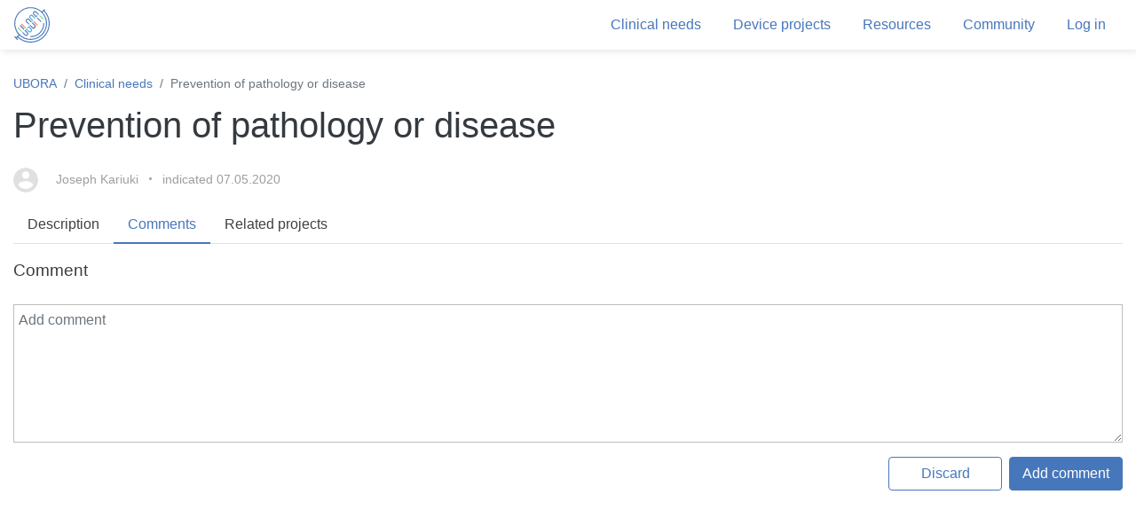

--- FILE ---
content_type: text/html; charset=utf-8
request_url: https://platform.ubora-biomedical.org/clinical-needs/eb2f4e90-f118-4c8c-ad2e-74f8547ce8b5/comments
body_size: 14475
content:
<!DOCTYPE html>
<html lang="en">
<head>
    

    <link href="//cdn.quilljs.com/1.3.6/quill.snow.css" rel="stylesheet">

<meta charset="utf-8">
<meta name="description" content="The biomedical engineering open design platform">
<meta name="author" content="AgileWorks Ltd.">
<meta name="viewport" content="width=device-width, initial-scale=1.0">
<link href="/images/favicon.png" rel="icon" type="image/png">

    <title>Prevention of pathology or disease - UBORA</title>

<link href="//fonts.googleapis.com/css?family=Open+Sans" rel="stylesheet">
<link href="//fonts.googleapis.com/icon?family=Material+Icons" rel="stylesheet">
<link rel="stylesheet" href="https://cdnjs.cloudflare.com/ajax/libs/Swiper/4.5.0/css/swiper.css">
<link rel="stylesheet" href="https://cdnjs.cloudflare.com/ajax/libs/Swiper/4.5.0/css/swiper.min.css">



    <link rel="stylesheet" href="/dist/app.bundle.css?v=z1rnHZweHEtnp_VfFuv_pWSs31XpddrCanCPJLBLSfQ">

    <script src="https://cdnjs.cloudflare.com/ajax/libs/tether/1.4.0/js/tether.min.js" integrity="" crossorigin="anonymous"></script>

    <script src="//cdnjs.cloudflare.com/ajax/libs/jquery/3.3.1/jquery.min.js"></script>
<script>(window.jQuery||document.write("\u003Cscript src=\u0022\/dist\/libs\/jquery.min.js\u0022\u003E\u003C\/script\u003E"));</script>

    <script src="https://cdnjs.cloudflare.com/ajax/libs/popper.js/1.13.0/umd/popper.js"></script>
<script>(window.Popper||document.write("\u003Cscript src=\u0022\/dist\/libs\/umd\/popper.min.js\u0022\u003E\u003C\/script\u003E"));</script>

    <script src="https://cdnjs.cloudflare.com/ajax/libs/twitter-bootstrap/4.0.0/js/bootstrap.min.js"></script>
<script>(window.jQuery||document.write("\u003Cscript src=\u0022\/dist\/libs\/bootstrap.min.js\u0022\u003E\u003C\/script\u003E"));</script>

    <script src="https://cdnjs.cloudflare.com/ajax/libs/clipboard.js/2.0.0/clipboard.min.js"></script>




<script src="https://cdnjs.cloudflare.com/ajax/libs/Swiper/4.5.0/js/swiper.js"></script>
<script src="https://cdnjs.cloudflare.com/ajax/libs/Swiper/4.5.0/js/swiper.min.js"></script>
<script src="//cdnjs.cloudflare.com/ajax/libs/jquery-timeago/1.6.1/jquery.timeago.min.js">
</script>
<script>(window.jQuery||document.write("\u003Cscript src=\u0022\/dist\/libs\/jquery.timeago.js\u0022\u003E\u003C\/script\u003E"));</script>

<script>
    jQuery(document).ready(function () {
        jQuery.timeago.settings.cutoff = 1000 * 60 * 60 * 24 * 7; // cutoff when older than 7 days
        jQuery(".timeago").timeago();
    });
</script>

    <script type="text/javascript">
        var appInsights=window.appInsights||function(config){
            function i(config){t[config]=function(){var i=arguments;t.queue.push(function(){t[config].apply(t,i)})}}var t={config:config},u=document,e=window,o="script",s="AuthenticatedUserContext",h="start",c="stop",l="Track",a=l+"Event",v=l+"Page",y=u.createElement(o),r,f;y.src=config.url||"https://az416426.vo.msecnd.net/scripts/a/ai.0.js";u.getElementsByTagName(o)[0].parentNode.appendChild(y);try{t.cookie=u.cookie}catch(p){}for(t.queue=[],t.version="1.0",r=["Event","Exception","Metric","PageView","Trace","Dependency"];r.length;)i("track"+r.pop());return i("set"+s),i("clear"+s),i(h+a),i(c+a),i(h+v),i(c+v),i("flush"),config.disableExceptionTracking||(r="onerror",i("_"+r),f=e[r],e[r]=function(config,i,u,e,o){var s=f&&f(config,i,u,e,o);return s!==!0&&t["_"+r](config,i,u,e,o),s}),t
        }({
            instrumentationKey: 'c9698c02-bf62-48c3-92b0-11e78d2a990e'
        });

        window.appInsights=appInsights;
        appInsights.trackPageView();
        
    </script>




<input type="hidden" id="RequestVerificationToken" name="RequestVerificationToken" value="CfDJ8KAZBiyoRhlGgI-xvZgpZFBl4tATFGL_x94Kuci-3Lk2d0P7lKSEdFDH64l-zjS5gfbdtDOQnKperVJJ7VDGClAJEyb5hTkrLVm9RmE6HUFp2upjXodoXddGLfgz5uQ85Qw5Gg-6xb5PlflteexRa24" />
</head>

<body>



<nav class="header navbar navbar-expand-lg box-shadow">
    <div class="d-flex align-items-center">
        <a class="navbar-brand" href="/">
            <img id="UboraLogo" src="/images/icons/ubora-logo.svg" alt="UBORA logo">
        </a>
        <!-- 
    <a href="#" class="btn-icon" title="Support UBORA">
        <i class="material-icons">favorite_border</i>
        <span class="d-none d-lg-inline-block">Support</span>
    </a> -->
    </div>

    <div class="navbar-md">
        <button class="navbar-toggler pl-xs-0" type="button" data-toggle="collapse" data-target="#headerNavbar" aria-controls="headerNavbar" aria-expanded="false" aria-label="Toggle header navigation">
            <i class="material-icons">menu</i>
        </button>

    </div>

    <div id="headerNavbar" class="collapse navbar-collapse justify-content-end">
        <ul class="navbar-nav d-flex align-items-center">
            <li class="nav-item">
                <a class="nav-link" href="/clinical-needs">
                    Clinical needs
                </a>
            </li>
            <li class="nav-item">
                <a class="nav-link" title="Projects" href="/projects">
                    Device projects
                </a>
            </li>
            <li class="nav-item">
                <a class="nav-link" title="Resources" href="/resources">
                    Resources
                </a>
            </li>
            <li class="nav-item">
                <a class="nav-link" title="Community" href="/community">
                    Community
                </a>
            </li>


                <li class="nav-item">
                    <a class="nav-link" id="SignInSignUp" href="/login">
                        Log in
                    </a>
                </li>
        </ul>

    </div>
</nav>    <main>
        <div class="container-fluid pb-5">
            <div class="row">
                <div class="col-xl-2 col-lg-12 py-xl-3 pb-3 order-1 ">
                </div>
                <div class="py-xl-3 px-xl-7 pb-3 order-lg-1 order-2 col-xl-8">

                    

        <nav aria-label="breadcrumb">
            <ol class="breadcrumb">
                <li class="breadcrumb-item"><a href="/">UBORA</a></li>
                <li class="breadcrumb-item"><a href="/clinical-needs">Clinical needs</a></li>
                <li class="breadcrumb-item active" aria-current="page">Prevention of pathology or disease</li>
            </ol>
        </nav>
        <h1 class="d-inline-block">Prevention of pathology or disease</h1>
        <div class="text-grey font-xs mb-3">

            <a class="no-underline" href="/Profile/ViewProfile?userId=392533b8-c26b-4321-8395-886003f52235">
                <span>
                    <img class="avatar avatar-author" src="/images/profileimagedefault.svg" />
                    <span class="mx-xl-1 mx-md-2 my-1 d-xs-none"></span>
                    Joseph Kariuki
                </span>
            </a>

            <span class="dot mx-xl-2 mx-md-2 my-1 d-xs-none"></span>

            <span>indicated <span class="history-timestamp timeago" title="2020-05-07T11:58:18.3887068+00:00">07.05.2020</span></span>
        </div>
        <ul class="nav nav-tabs">
            <li class="nav-item">
                <a class="nav-link " href="/clinical-needs/eb2f4e90-f118-4c8c-ad2e-74f8547ce8b5">
                    Description
                </a>
            </li>
            <li class="nav-item">
                <a class="nav-link active" href="/clinical-needs/eb2f4e90-f118-4c8c-ad2e-74f8547ce8b5/comments">
                    Comments
                </a>
            </li>
            <li class="nav-item">
                <a class="nav-link " href="/clinical-needs/eb2f4e90-f118-4c8c-ad2e-74f8547ce8b5/related-projects">
                    Related projects
                </a>
            </li>
        </ul>

    


<div class="validation-summary-valid" data-valmsg-summary="true"><ul><li style="display:none"></li>
</ul></div>

<div class="row mb-4">
    <div class="col-xl-9">
        <div class="row">
            <div class="col">



<form id="add-comment" action="/clinical-needs/eb2f4e90-f118-4c8c-ad2e-74f8547ce8b5/add-comment" method="post" class="js-onbeforeunload">
    <input name="__RequestVerificationToken" type="hidden" value="CfDJ8KAZBiyoRhlGgI-xvZgpZFBl4tATFGL_x94Kuci-3Lk2d0P7lKSEdFDH64l-zjS5gfbdtDOQnKperVJJ7VDGClAJEyb5hTkrLVm9RmE6HUFp2upjXodoXddGLfgz5uQ85Qw5Gg-6xb5PlflteexRa24" />
    
    <div class="form-group">
        <label class="mb-4" for="CommentText">Comment</label>
        <textarea class="form-control" placeholder="Add comment" rows="6" data-val="true" data-val-maxlength="The field CommentText must be a string or array type with a maximum length of &#x27;2000&#x27;." data-val-maxlength-max="2000" data-val-required="The CommentText field is required." id="CommentText" name="CommentText">
</textarea>
        <span class="field-validation-valid" data-valmsg-for="CommentText" data-valmsg-replace="true"></span>
    </div>
    <div class="d-flex justify-content-end">
        <button class="btn btn-outline-primary" type="reset">Discard</button>
        <span class="mx-1"></span>
        <button class="btn btn-primary" type="submit">Add comment</button>
    </div>
</form>
            </div>
        </div>
    </div>
</div>



                    




                </div>
                        <div class="col-xl-2 col-lg-4 py-xl-3 order-lg-2 order-1 pb-3">
                            
    

                        </div>
            </div>
        </div>
    </main>


<div class="container-fluid">
    <div class="row">
        <div class="col d-flex justify-content-center">
        </div>
    </div>
</div>

<script>
    $(document).ready(function () {
        setTimeout(function () {
            $(".fade-out").fadeOut('slow');
        }, 3000);
    });
</script>





  <script src="//cdnjs.cloudflare.com/ajax/libs/jquery-validate/1.17.0/jquery.validate.min.js">
  </script>
<script>(window.jQuery && window.jQuery.validator||document.write("\u003Cscript src=\u0022\/dist\/libs\/jquery.validate.min.js\u0022\u003E\u003C\/script\u003E"));</script>
  <script src="//cdnjs.cloudflare.com/ajax/libs/jquery-validation-unobtrusive/3.2.6/jquery.validate.unobtrusive.min.js">
  </script>
<script>(window.jQuery && window.jQuery.validator && window.jQuery.validator.unobtrusive||document.write("\u003Cscript src=\u0022\/dist\/libs\/jquery.validate.unobtrusive.js\u0022\u003E\u003C\/script\u003E"));</script>





    <script src="/dist/app.bundle.js?v=jAzKOBUIHZghlk_ZB53_uXMzZu9w-ZTlu0DGor01OV8"></script>



<footer class="footer">
    <div class="container">
        <div class="row py-4">
            <div class="col-md-3 col-sm-6 mt-4 mt-sm-0">
                <h6>Features</h6>
                <a title="Projects" href="/projects">
                    Device projects
                </a>
                <a href="/clinical-needs">
                    Clinical needs
                </a>
                <a title="Resources" href="/resources">
                    Resources
                </a>
            </div>
            <div class="col-md-3 col-sm-6 mt-4 mt-sm-0">
                <h6>About</h6>
                <a title="Community" href="/community">
                    Community
                </a>
                <a href="http://ubora-biomedical.org/" target="_blank" class="d-flex align-items-center">
                    <span>Blog</span>
                    <i class="material-icons font-xs ml-1 text-grey">
                        open_in_new
                    </i>
                </a>
            </div>
            <div class="col-md-3 col-sm-6  mt-4 mt-sm-0">
                <h6>Contact</h6>
                <a href="mailto:info@uborabiomedical.org" aria-label="UBORA e-mail">Contact us</a>
            </div>
            <div class="col-md-3 col-sm-6  mt-4 mt-sm-0">
                <h6>Support</h6>
                <a tabindex="0" class="btn-icon d-inline" role="button" data-toggle="popover" data-trigger="focus" data-placement="bottom" data-content="Coming soon">
                    Donate
                </a>
            </div>
        </div>
        <hr />
        <div class="row py-4">
            <div class="col-lg-1 col-sm-2">
                <img class="legal-flag mb-3 d-inline-block" src="/images/EU-flag.jpg" alt="Flag of European Union">
            </div>
            <div class="col-lg-5 col-sm-10">
                <p class="legal-quote d-inline-block">
                    UBORA e-platform has received funding from the European Union’s Horizon 2020 research and innovation programme under grant agreement No 731053.
                </p>
            </div>
            <div class="col-lg-6 d-flex justify-content-end">
                <div class="mx-2 d-inline-block">
                    <a class="social-item" href="//www.facebook.com/UBORA-261898414244796" target="_blank" rel="nofollow" aria-label="UBORA Facebook">
                        <img class="social-item--image" src="/images/icons/facebook_icon.png" alt="Facebook">
                    </a>
                </div>
                <div class="mx-2 d-inline-block">
                    <a class="social-item" href="//twitter.com/uborabiomedical" target="_blank" rel="nofollow" aria-label="UBORA Twitter">
                        <img class="social-item--image" src="/images/icons/twitter_icon.png" alt="Twitter">
                    </a>
                </div>
                <div class="mx-2 d-inline-block">
                    <a class="social-item" href="mailto:info@uborabiomedical.org" aria-label="UBORA e-mail">
                        <img class="social-item--image" src="/images/icons/email_icon.png" alt="Email">
                    </a>
                </div>
            </div>
        </div>
    </div>
</footer>

<script>
    $('.popover-dismiss').popover({
        trigger: 'focus'
    })
</script>

    <script src="//cdn.quilljs.com/1.3.6/quill.js"></script>
<script>(Quill||document.write("\u003Cscript src=\u0022\/dist\/quill.min.js\u0022\u003E\u003C\/script\u003E"));</script>
    <script src="/dist/quill.bundle.js"></script>
    
    

</body>
</html>